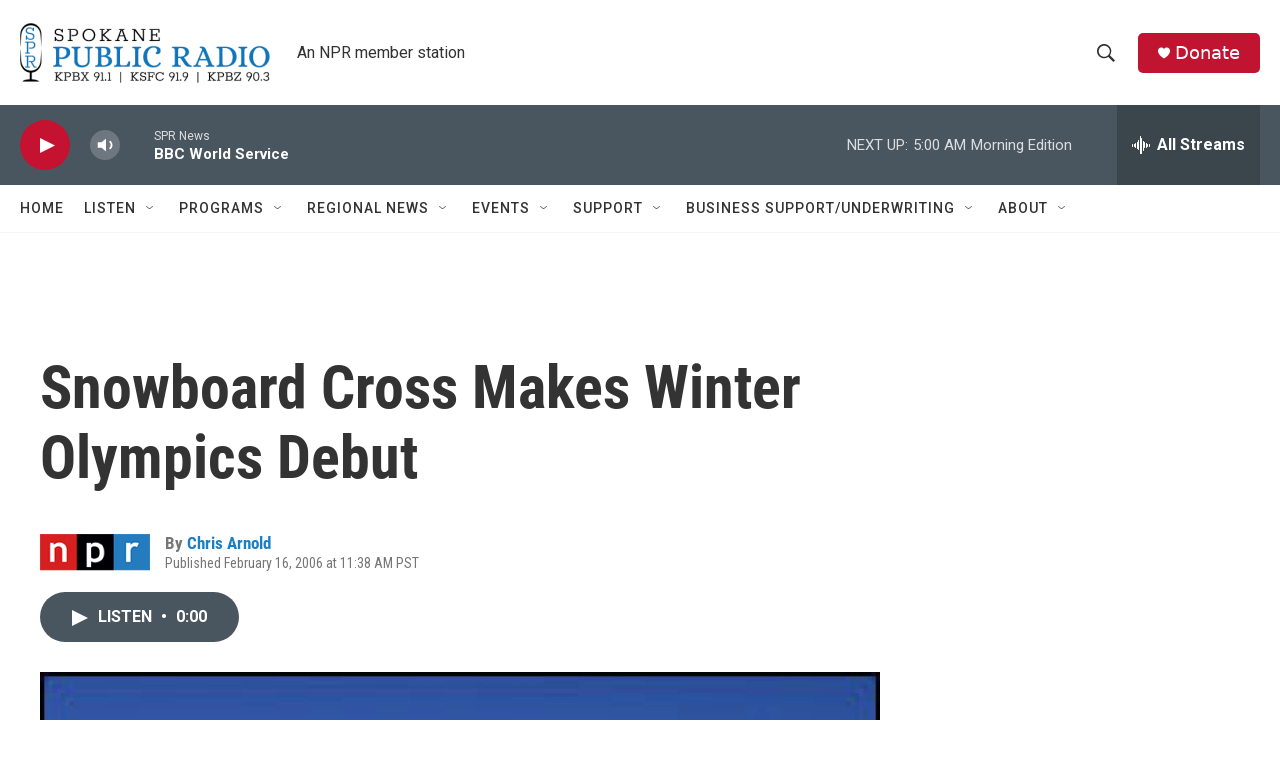

--- FILE ---
content_type: text/html; charset=utf-8
request_url: https://www.google.com/recaptcha/api2/aframe
body_size: 266
content:
<!DOCTYPE HTML><html><head><meta http-equiv="content-type" content="text/html; charset=UTF-8"></head><body><script nonce="cLJCOvZpATDxbsKlSERLhg">/** Anti-fraud and anti-abuse applications only. See google.com/recaptcha */ try{var clients={'sodar':'https://pagead2.googlesyndication.com/pagead/sodar?'};window.addEventListener("message",function(a){try{if(a.source===window.parent){var b=JSON.parse(a.data);var c=clients[b['id']];if(c){var d=document.createElement('img');d.src=c+b['params']+'&rc='+(localStorage.getItem("rc::a")?sessionStorage.getItem("rc::b"):"");window.document.body.appendChild(d);sessionStorage.setItem("rc::e",parseInt(sessionStorage.getItem("rc::e")||0)+1);localStorage.setItem("rc::h",'1768563933431');}}}catch(b){}});window.parent.postMessage("_grecaptcha_ready", "*");}catch(b){}</script></body></html>